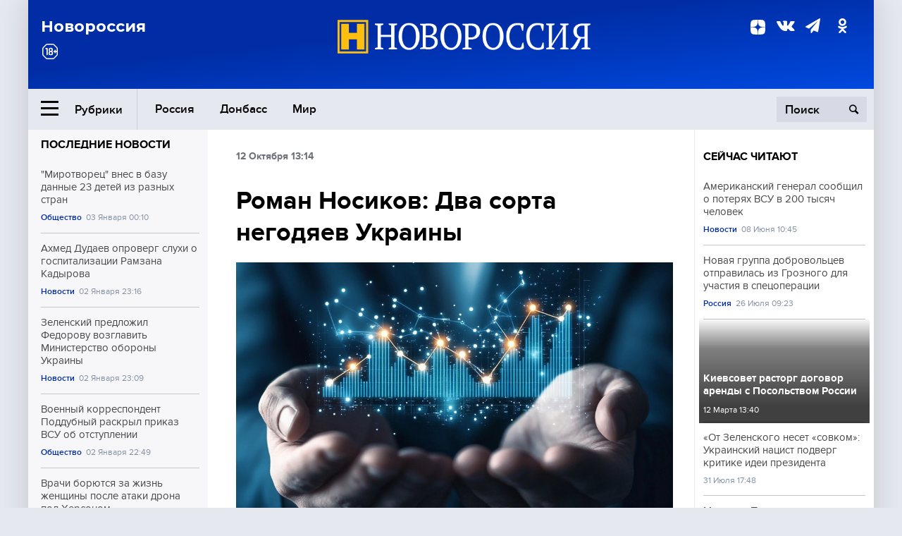

--- FILE ---
content_type: text/html; charset=UTF-8
request_url: https://novorosinform.org/roman-nosikovya-dva-sorta-negodyaev-ukrainy-72912.html
body_size: 14167
content:
<!DOCTYPE html>
<html class="no-js" lang="ru" prefix="og: http://ogp.me/ns#">
<head prefix="og: http://ogp.me/ns# article: http://ogp.me/ns/article#">
	  <meta http-equiv="content-type" content="text/html; charset=utf-8"/>
  <!--//<meta charset="utf-8"/>//-->
  <title>Роман Носиков: Два сорта негодяев Украины</title>
  <meta name="description" content="Новороссия — информационное агентство Большой России. Сводки с фронтов и мест событий, аналитика и комментарии видных общественных деятелей, политиков, военных."/>


  <!-- Place favicon.ico in the root directory -->
  <link href="https://fonts.googleapis.com/css?family=Montserrat:500,700&amp;subset=cyrillic" rel="stylesheet"/>
  <link href="https://fonts.googleapis.com/css?family=Merriweather:400,700&amp;subset=cyrillic" rel="stylesheet"/>
  <link rel="stylesheet" href="/fonts/fonts.css"/>
  <link rel="stylesheet" href="/css/main.css?v95"/>

<meta property="og:site_name" content="Новороссия"/>
<meta property="og:locale" content="ru_RU"/>

<meta property="og:url" content="roman-nosikovya-dva-sorta-negodyaev-ukrainy-72912.html"/>
<meta property="og:title" content="Роман Носиков: Два сорта негодяев Украины"/>
<meta property="og:type" content="article"/>
<meta property="og:description" content="Новороссия — информационное агентство Большой России. Сводки с фронтов и мест событий, аналитика и комментарии видных общественных деятелей, политиков, военных."/>
<meta property="og:image" content="https://novorosinform.org/content/images/00/00/_1280x720.webp"/>
<meta property="og:image:width" content="1280"/>
<meta property="og:image:height" content="720"/>
<script type="application/ld+json">
{
  "@context": "http://schema.org",
  "@type": "NewsArticle",
  "name": "Роман Носиков: Два сорта негодяев Украины",
  "headline": "Роман Носиков: Два сорта негодяев Украины",
  "url": "https://novorosinform.org/roman-nosikovya-dva-sorta-negodyaev-ukrainy-72912.html",
  "image": {
  "@type": "ImageObject",
  "representativeOfPage": "true",
  "url": "https://novorosinform.org/content/images/00/00/_1280x720.webp",
  "height": 1280,
  "width": 720
  },
  "dateCreated": "2017-10-12THH24:14T13:14:04:00+03:00",
  "datePublished": "2017-10-12THH24:14T13:14:04:00+03:00",
  "dateModified": "2017-10-12THH24:14T13:14:04:00+03:00",
  "description": " Вчера около тысячи украинцев протестовали под зданием Кабинета министров в Киеве против снятия моратория на продажу украинских земель сельскохозяйственного назначения. Разрешить продажу украинской земли в обмен на получение очередного транша МВФ требовал ещё весной этого года. Но по мнению политиче",

  "author": {
  "@type": "Organization",
   "name": "Редакция Новоросинформ"
  },

  "publisher": {
  "@type": "Organization",
  "name": "novorosinform.org",
  "logo": {
      "@type": "ImageObject",
      "url": "https://novorosinform.org/img/logonew-2.png",
      "width": 544,
      "height": 85
    }
  },
  "mainEntityOfPage": "https://novorosinform.org/roman-nosikovya-dva-sorta-negodyaev-ukrainy-72912.html"
}
</script>


<!-- Yandex Native Ads -->
<script>window.yaContextCb=window.yaContextCb||[]</script>
<script src="https://yandex.ru/ads/system/context.js" async></script>
<script src="https://xmetrics.ru/loader.js" defer ></script>

<link href="/favicon.ico?v3" rel="icon" type="image/x-icon" />
<link rel="apple-touch-icon" sizes="57x57" href="/favicons/apple-touch-icon-57x57.png?v3"/>
<link rel="apple-touch-icon" sizes="60x60" href="/favicons/apple-touch-icon-60x60.png?v3"/>
<link rel="apple-touch-icon" sizes="72x72" href="/favicons/apple-touch-icon-72x72.png?v3"/>
<link rel="apple-touch-icon" sizes="76x76" href="/favicons/apple-touch-icon-76x76.png?v3"/>
<link rel="apple-touch-icon" sizes="114x114" href="/favicons/apple-touch-icon-114x114.png?v3"/>
<link rel="apple-touch-icon" sizes="120x120" href="/favicons/apple-touch-icon-120x120.png?v3"/>
<link rel="apple-touch-icon" sizes="144x144" href="/favicons/apple-touch-icon-144x144.png?v3"/>
<link rel="apple-touch-icon" sizes="152x152" href="/favicons/apple-touch-icon-152x152.png?v3"/>
<link rel="apple-touch-icon" sizes="180x180" href="/favicons/apple-touch-icon-180x180.png?v3"/>
<link rel="icon" type="image/png" href="/favicons/favicon-32x32.png?v3" sizes="32x32"/>
<link rel="icon" type="image/png" href="/favicons/android-chrome-192x192.png?v3" sizes="192x192"/>
<link rel="icon" type="image/png" href="/favicons/favicon-16x16.png?v3" sizes="16x16"/>
<link rel="manifest" href="/favicons/manifest_.json"/>
<script>
var infinity_category='';
</script>

<link rel="amphtml" href="https://amp.novorosinform.org/roman-nosikovya-dva-sorta-negodyaev-ukrainy-72912.html">
<link rel="canonical" href="https://novorosinform.org/roman-nosikovya-dva-sorta-negodyaev-ukrainy-72912.html"/>
<script async src="https://jsn.24smi.net/smi.js"></script>
</head>

<body>
<!-- Yandex.RTB R-A-1216687-1 -->
<div id="yandex_rtb_R-A-1216687-1"></div>
<script type="text/javascript">
    (function(w, d, n, s, t) {
        w[n] = w[n] || [];
        w[n].push(function() {
            Ya.Context.AdvManager.render({
                blockId: "R-A-1216687-1",
                renderTo: "yandex_rtb_R-A-1216687-1",
                async: true
            });
        });
        t = d.getElementsByTagName("script")[0];
        s = d.createElement("script");
        s.type = "text/javascript";
        s.src = "//an.yandex.ru/system/context.js";
        s.async = true;
        t.parentNode.insertBefore(s, t);
    })(this, this.document, "yandexContextAsyncCallbacks");
</script>  <div id="wrap">
    <header class="header">
 
	      <div class="header__top">
        <div class="header__container">
          <aside class="header__aside">
            <div class="header__title">Новороссия</div>




          </aside>

          <div class="header__center">
            <div class="header__logo">
              <a href="/"><img src="/img/logonew-2.png" srcset="/img/logonew-2.png 2x, /img/logonew-2.png 3x" alt=""></a>
            </div>


          </div>

          <aside class="header__aside">
            <div class="header__social">
<!--//              <a href="https://www.youtube.com/tsargradtv" target="_blank" class="header__social-link">
                <i class="icon-youtube-play"></i>
              </a>//-->
              <a href="https://dzen.ru/novorosinform.org?favid=254119029" target="_blank" class="header__social-link">
<svg xmlns="http://www.w3.org/2000/svg" style="display: inline-block; width: 1em; height: 1em;" viewBox="0 0 28 28"><path fill="currentColor" d="M16.7 16.7c-2.2 2.27-2.36 5.1-2.55 11.3 5.78 0 9.77-.02 11.83-2.02 2-2.06 2.02-6.24 2.02-11.83-6.2.2-9.03.35-11.3 2.55M0 14.15c0 5.59.02 9.77 2.02 11.83 2.06 2 6.05 2.02 11.83 2.02-.2-6.2-.35-9.03-2.55-11.3-2.27-2.2-5.1-2.36-11.3-2.55M13.85 0C8.08 0 4.08.02 2.02 2.02.02 4.08 0 8.26 0 13.85c6.2-.2 9.03-.35 11.3-2.55 2.2-2.27 2.36-5.1 2.55-11.3m2.85 11.3C14.5 9.03 14.34 6.2 14.15 0c5.78 0 9.77.02 11.83 2.02 2 2.06 2.02 6.24 2.02 11.83-6.2-.2-9.03-.35-11.3-2.55"/><path fill="none" d="M28 14.15v-.3c-6.2-.2-9.03-.35-11.3-2.55-2.2-2.27-2.36-5.1-2.55-11.3h-.3c-.2 6.2-.35 9.03-2.55 11.3-2.27 2.2-5.1 2.36-11.3 2.55v.3c6.2.2 9.03.35 11.3 2.55 2.2 2.27 2.36 5.1 2.55 11.3h.3c.2-6.2.35-9.03 2.55-11.3 2.27-2.2 5.1-2.36 11.3-2.55"/></svg>

              </a>
              <a href="https://vk.com/public71860258" target="_blank" class="header__social-link">
                <i class="icon-vk"></i>
              </a>
<a href="https://t.me/novorosinform" target="_blank" class="header__social-link">
                <i class="icon-paper-plane"></i>
              </a>              <a href="http://ok.ru/novorosinform" target="_blank" class="header__social-link">
                   <i class="icon-odnoklassniki"></i>
              </a>
             
            </div>



          
          </aside>
        </div>
      </div>

      <div class="header__bottom">
        <div class="header__container">
          <button class="header__rubric-toggle js-rubric-toggle">
            <span class="header__rubric-toggle-icon">
              <i class="icon-burger"></i>
              <i class="icon-close"></i>
            </span>
            <span class="header__rubric-toggle-txt">Рубрики</span>
          </button>

          <ul class="header__menu">
                                    <li>
              <a href="/russia" >Россия</a>
            </li>
                                                <li>
              <a href="/donbass" >Донбасс</a>
            </li>
                                                <li>
              <a href="/mir" >Мир</a>
            </li>
                                                
          </ul>


		          <div class="header__search">
            <form action="/search" autocomplete="off">
              <input type="search" name="q" placeholder="Поиск">
              <button>
                <i class="icon-search"></i>
              </button>

			<div class="header__search-dropdown">
              <label>
                <input type="radio" name="section" value="all" class="radio" checked>
                <span>Все публикации</span>
              </label>
              <!--//<label>
                <input type="radio" name="section" value="news" class="radio">
                <span>Новости</span>
              </label>
              <label>
                <input type="radio" name="section" value="articles" class="radio">
                <span>Статьи</span>
              </label>//-->
                            <!--//<label>
                <input type="radio" name="section" value="experts" class="radio">
                <span>Мнения</span>
              </label>
              <label>
                <input type="radio" name="section" value="projects" class="radio">
                <span>Спецпроекты</span>
              </label>//-->
            </div>
            </form>
          </div>
        </div>

       <div class="header__drop-sections">
          <ul class="header__drop-sections-list">

                        <li>
              <a href="/blizhnij-vostok">Ближний Восток</a>
            </li>
                        <li>
              <a href="/politics">Политика</a>
            </li>
                        <li>
              <a href="/war">Спецоперация</a>
            </li>
                        <li>
              <a href="/society">Общество</a>
            </li>
                        <li>
              <a href="/economy">Экономика</a>
            </li>
                        <li>
              <a href="/proisshestviya">Происшествия</a>
            </li>
                        <li>
              <a href="/culture">Культура</a>
            </li>
                        <li>
              <a href="/sport">Спорт</a>
            </li>
            
          </ul>
        </div>
      </div>
    </header>

    <main>


<div class="layout-column">
	<aside class="layout-column__aside">
	<!-- Yandex.RTB R-A-1216687-2 -->
<div id="yandex_rtb_R-A-1216687-2"></div>
<script type="text/javascript">
    (function(w, d, n, s, t) {
        w[n] = w[n] || [];
        w[n].push(function() {
            Ya.Context.AdvManager.render({
                blockId: "R-A-1216687-2",
                renderTo: "yandex_rtb_R-A-1216687-2",
                async: true
            });
        });
        t = d.getElementsByTagName("script")[0];
        s = d.createElement("script");
        s.type = "text/javascript";
        s.src = "//an.yandex.ru/system/context.js";
        s.async = true;
        t.parentNode.insertBefore(s, t);
    })(this, this.document, "yandexContextAsyncCallbacks");
</script>	


          <div class="news">


            <h3 class="news__title">
              <a href="/news">Последние новости</a>
            </h3>

            <ul class="news__list">

              <li class="news__item">
		          <a href="/-mirotvorec--vnes-v-bazu-dannye-23-detej-iz-raznyh-stran-168201.html" class="news__link">
                  <h4 class="news__item-title">
                    "Миротворец" внес в базу данные 23 детей из разных стран
                  </h4>
	
                </a>

                <div class="news__item-info">
                
                
                                  <a href="/society" class="news__item-info-link">Общество</a>
                                  <time class="news__item-info-date" datetime="2026-01-03RDH24:10T">03 Января 00:10</time>
                </div>
 
              </li>

				              <li class="news__item">
		          <a href="/ahmed-dudaev-oproverg-sluhi-o-gospitalizacii-ramzana-kadyrova-168200.html" class="news__link">
                  <h4 class="news__item-title">
                    Ахмед Дудаев опроверг слухи о госпитализации Рамзана Кадырова
                  </h4>
	
                </a>

                <div class="news__item-info">
                
                
                                  <a href="/news" class="news__item-info-link">Новости</a>
                                  <time class="news__item-info-date" datetime="2026-01-02NDH24:16T">02 Января 23:16</time>
                </div>
 
              </li>

				              <li class="news__item">
		          <a href="/zelenskij-predlozhil-fedorovu-vozglavit-ministerstvo-oborony-ukrainy-168199.html" class="news__link">
                  <h4 class="news__item-title">
                    Зеленский предложил Федорову возглавить Министерство обороны Украины
                  </h4>
	
                </a>

                <div class="news__item-info">
                
                
                                  <a href="/news" class="news__item-info-link">Новости</a>
                                  <time class="news__item-info-date" datetime="2026-01-02NDH24:09T">02 Января 23:09</time>
                </div>
 
              </li>

				              <li class="news__item">
		          <a href="/voennyj-korrespondent-poddubnyj-raskryl-prikaz-vsu-ob-otstuplenii-168198.html" class="news__link">
                  <h4 class="news__item-title">
                    Военный корреспондент Поддубный раскрыл приказ ВСУ об отступлении
                  </h4>
	
                </a>

                <div class="news__item-info">
                
                
                                  <a href="/society" class="news__item-info-link">Общество</a>
                                  <time class="news__item-info-date" datetime="2026-01-02NDH24:49T">02 Января 22:49</time>
                </div>
 
              </li>

				              <li class="news__item">
		          <a href="/vrachi-boryutsya-za-zhizn-zhenshiny-posle-ataki-drona-pod-hersonom-168197.html" class="news__link">
                  <h4 class="news__item-title">
                    Врачи борются за жизнь женщины после атаки дрона под Херсоном
                  </h4>
	
                </a>

                <div class="news__item-info">
                
                
                                  <a href="/society" class="news__item-info-link">Общество</a>
                                  <time class="news__item-info-date" datetime="2026-01-02NDH24:32T">02 Января 22:32</time>
                </div>
 
              </li>

				              <li class="news__item">
		          <a href="/myjoyonline--policiya-gany-arestovala-proroka-ebo-noa-za-paniku-168196.html" class="news__link">
                  <h4 class="news__item-title">
                    MyJoyOnline: Полиция Ганы арестовала «пророка» Эбо Ноа за панику
                  </h4>
	
                </a>

                <div class="news__item-info">
                
                
                                  <a href="/news" class="news__item-info-link">Новости</a>
                                  <time class="news__item-info-date" datetime="2026-01-02NDH24:29T">02 Января 22:29</time>
                </div>
 
              </li>

				              <li class="news__item">
		          <a href="/muzej-pobedy-provel-72-vystavki-v-38-stranah-v-2025-godu-168195.html" class="news__link">
                  <h4 class="news__item-title">
                    Музей Победы провёл 72 выставки в 38 странах в 2025 году
                  </h4>
	
                </a>

                <div class="news__item-info">
                
                
                                  <a href="/news" class="news__item-info-link">Новости</a>
                                  <time class="news__item-info-date" datetime="2026-01-02NDH24:27T">02 Января 22:27</time>
                </div>
 
              </li>

				              <li class="news__item">
		          <a href="/fbr-zaderzhalo-chetyreh-po-obvineniyu-v-podgotovke-atak-v-los-andzhelese-168194.html" class="news__link">
                  <h4 class="news__item-title">
                    ФБР задержало четырех по обвинению в подготовке атак в Лос-Анджелесе
                  </h4>
	
                </a>

                <div class="news__item-info">
                
                
                                  <a href="/news" class="news__item-info-link">Новости</a>
                                  <time class="news__item-info-date" datetime="2026-01-02NDH24:23T">02 Января 22:23</time>
                </div>
 
              </li>

				              <li class="news__item">
		          <a href="/glava-kresteckogo-okruga-obyavil-o-razdache-topliva-iz-za-snegopadov-168193.html" class="news__link">
                  <h4 class="news__item-title">
                    Глава Крестецкого округа объявил о раздаче топлива из-за снегопадов
                  </h4>
	
                </a>

                <div class="news__item-info">
                
                
                                  <a href="/news" class="news__item-info-link">Новости</a>
                                  <time class="news__item-info-date" datetime="2026-01-02NDH24:23T">02 Января 22:23</time>
                </div>
 
              </li>

				              <li class="news__item">
		          <a href="/ukrainskij-dron-atakoval-avto-v-hersonskoj-oblasti--pogib-rebenok-168192.html" class="news__link">
                  <h4 class="news__item-title">
                    Украинский дрон атаковал авто в Херсонской области: погиб ребёнок
                  </h4>
	
                </a>

                <div class="news__item-info">
                
                
                                  <a href="/news" class="news__item-info-link">Новости</a>
                                  <time class="news__item-info-date" datetime="2026-01-02NDH24:21T">02 Января 22:21</time>
                </div>
 
              </li>

				              <li class="news__item">
		          <a href="/ukrainskie-drony-atakovali-gostinicu-na-poberezhe-chernogo-morya-168191.html" class="news__link">
                  <h4 class="news__item-title">
                    Украинские дроны атаковали гостиницу на побережье Черного моря
                  </h4>
	
                </a>

                <div class="news__item-info">
                
                
                                  <a href="/society" class="news__item-info-link">Общество</a>
                                  <time class="news__item-info-date" datetime="2026-01-02NDH24:21T">02 Января 22:21</time>
                </div>
 
              </li>

				              <li class="news__item">
		          <a href="/god-bystrogo-zavoevaniya-baltiki-dlya-polyakov-dlya-finnov-krest-novogodnie-obrasheniya-prezidentov-raskryli-plany-168162.html" class="news__link">
                  <h4 class="news__item-title">
                    Год быстрого завоевания Балтики для поляков. Для финнов крест: Новогодние обращения президентов раскрыли планы
                  </h4>
	
                </a>

                <div class="news__item-info">
                
                
                                  <a href="/politics" class="news__item-info-link">Политика</a>
                                  <time class="news__item-info-date" datetime="2026-01-02NDH24:00T">02 Января 22:00</time>
                </div>
 
              </li>

				              <li class="news__item">
		          <a href="/unifil-postradali-ot-obstrela-izrailskoj-armii-v-kfarshube-168190.html" class="news__link">
                  <h4 class="news__item-title">
                    UNIFIL пострадали от обстрела израильской армии в Кфаршубе
                  </h4>
	
                </a>

                <div class="news__item-info">
                
                
                                  <a href="/society" class="news__item-info-link">Общество</a>
                                  <time class="news__item-info-date" datetime="2026-01-02NDH24:58T">02 Января 21:58</time>
                </div>
 
              </li>

				              <li class="news__item">
		          <a href="/vsu-atakovali-bespilotnikami-kafe-na-poberezhe-hersonskoj-oblasti-168189.html" class="news__link">
                  <h4 class="news__item-title">
                    ВСУ атаковали беспилотниками кафе на побережье Херсонской области
                  </h4>
	
                </a>

                <div class="news__item-info">
                
                
                                  <a href="/society" class="news__item-info-link">Общество</a>
                                  <time class="news__item-info-date" datetime="2026-01-02NDH24:54T">02 Января 21:54</time>
                </div>
 
              </li>

				              <li class="news__item">
		          <a href="/vsu-atakovali-bespilotnikami-kafe-v-horlah--24-pogibshih-168188.html" class="news__link">
                  <h4 class="news__item-title">
                    ВСУ атаковали беспилотниками кафе в Хорлах: 24 погибших
                  </h4>
	
                </a>

                <div class="news__item-info">
                
                
                                  <a href="/society" class="news__item-info-link">Общество</a>
                                  <time class="news__item-info-date" datetime="2026-01-02NDH24:45T">02 Января 21:45</time>
                </div>
 
              </li>

				
            </ul>

            <div class="news__cta">
              <a href="/news" class="news__cta-link">Все новости</a>
            </div>
		</div>

		<!-- Yandex.RTB R-A-1216687-7 -->
<div id="yandex_rtb_R-A-1216687-7"></div>
<script>window.yaContextCb.push(()=>{
  Ya.Context.AdvManager.render({
    renderTo: 'yandex_rtb_R-A-1216687-7',
    blockId: 'R-A-1216687-7'
  })
})</script>	</aside>
	<div class="layout-column__main">
	<section class="article" data-publication-id="72912" data-current-url="roman-nosikovya-dva-sorta-negodyaev-ukrainy-72912.html">
		<div class="article__content">

			<div class="article__meta article__meta_plot">
				<div class="article__meta-labels">
				<time datetime="">12 Октября 13:14</time>
								</div>


				<!--//<div class="article__meta-reading">
				<svg xmlns="http://www.w3.org/2000/svg" xmlns:xlink="http://www.w3.org/1999/xlink" viewbox="0 0 48 48"><defs><path id="a" d="M0 0h48v48H0z"/></defs><clipPath id="b"><use xlink:href="#a" overflow="visible"/></clipPath><path d="M42 20c-2.21 0-4 1.79-4 4v6H10v-6c0-2.21-1.79-4-4-4s-4 1.79-4 4v10c0 2.2 1.8 4 4 4h36c2.2 0 4-1.8 4-4V24c0-2.21-1.79-4-4-4zm-6-10H12c-2.2 0-4 1.8-4 4v4.31c2.32.83 4 3.03 4 5.63V28h24v-4.06c0-2.6 1.68-4.8 4-5.63V14c0-2.2-1.8-4-4-4z" clip-path="url(#b)"/></svg>
                    Читать:
                    <span> мин.</span>
                  </div>//-->
			</div>

			<h1 class="article__title">Роман Носиков: Два сорта негодяев Украины</h1>


	
				<div class="article__gallery">
					<div class="article__gallery-main">
						<ul class="article__gallery-main-list">
							<li class="active">
																
								<img src="/img/dzen/noimage.jpg" />
															
							</li>
													</ul>
						

						<div class="article__gallery-main-prev">
							<svg viewBox="0 0 24 24" width="24" height="24"><path d="M5.88 4.12L13.76 12l-7.88 7.88L8 22l10-10L8 2z"/><path fill="none" d="M0 0h24v24H0z"/></svg>
						</div>
						<div class="article__gallery-main-next">
							<svg viewBox="0 0 24 24" width="24" height="24"><path d="M5.88 4.12L13.76 12l-7.88 7.88L8 22l10-10L8 2z"/><path fill="none" d="M0 0h24v24H0z"/></svg>
						</div>
					</div>


					<div class="article__gallery-preview">

					</div>

				</div>
		
				<div><strong>Автор:</strong> Редакция Новоросинформ<span></span><br /><br /></div>
				

				<div class="article__intro">
					<p> Вчера около тысячи украинцев протестовали под зданием Кабинета министров в Киеве против снятия моратория на продажу украинских земель сельскохозяйственного назначения. Разрешить продажу украинской земли в обмен на получение очередного транша МВФ требовал ещё весной этого года. Но по мнению политиче</p>
				</div>


				<div class="only__text">
                <p style="text-align: justify;"> Вчера <strong><a href="https://www.novorosinform.org/news/75810">около тысячи украинцев протестовали под зданием Кабинета министров в Киеве</a></strong> против снятия моратория на продажу украинских земель сельскохозяйственного назначения. Разрешить продажу украинской земли в обмен на получение очередного транша <strong><a href="https://www.novorosinform.org/news/68318">МВФ требовал ещё весной этого года</a></strong>. Но по мнению политического обозревателя Романа Носикова, при любом исходе &ndash; будь то разрешение на продажу земли или запрет &ndash; украинцев ждут мрачные перспективы.</p>
<p style="text-align: justify;"> &quot;Вся прелесть этой ситуации заключается в том, что протесты против свободного рынка сельскохозяйственных земель исходят далеко не от народа. Да, есть несколько сторон со своими интересами. С одной стороны &ndash; это режим Порошенко, который нуждается в кредитах, и соответственно он продвигает требования МВФ к открытию рынка земли. На народ ему наплевать с высокой колокольни. А с другой стороны находится радикальный блок Ляшко, Тимошенко, которым тоже плевать на народ. Но если Порошенко откроет рынок, то это значит, что будет открыт и земельный кадастр. Так начнется продажа земель за долги по налогам.</p><div id="yandex_rtb_R-A-1216687-9"></div>
<script>window.yaContextCb.push(()=>{
	Ya.Context.AdvManager.render({
		"blockId": "R-A-1216687-9",
		"renderTo": "yandex_rtb_R-A-1216687-9"
	})
})
</script>
<p style="text-align: justify;"> А дело в том, что Тимошенко и Ляшко через третьи руки владеют огромной частью сельскохозяйственных земель Украины. Юридически земли записаны на каких-нибудь бабушек-дедушек, и другие &quot;левые&quot; фирмы, которые годами или даже десятилетиями не платят никакой налог на землю в украинскую казну, но по-прежнему незаконно ими владеют, получая огромную прибыль. И как только откроется рынок, и начнут продавать земли, по которым не платятся налоги, у них отнимут огромный источник обогащения. То есть, народ Украины не находится в поле зрения вообще. Он &quot;катается&quot; на качелях двух сортов негодяев.</p>
<p style="text-align: justify;"> Продажа земель для одной &quot;Украины&quot; режима Порошенко &ndash; это прекрасно. Он получит кредит МВФ и сможет просуществовать еще года два. Но естественно часть украинцев на этом разорится, потеряв свои земли. Для другой &quot;Украины&quot; Тимошенко &ndash; это плохо. Украина &ndash; это прекрасная страна, но если бы я выбирал герб для неё, им бы стала двухжопая свинья. Потому что в виде современной конструкции власти на Украине не может быть ничего хорошего. От неё не стоит ждать ласкового пиканья пяточком, потому что с двух сторон этой свиньи &ndash; жопа. И какая бы сила не победила в вопросе продаж земли или каком-то другом вопросе, всё равно будет только хуже. Потому что любая из политических сторон будет воровать еще больше, и этим еще больше убивать Украину. Здесь борьба зла со злом &ndash; не может быть хорошего исхода.</p>
<p style="text-align: justify;"> Если мораторий на продажу земель будет снят, то, на мой взгляд, это решение все равно будут саботировать. Может даже произойти раскол Украины по данному вопросу, так как в районах, где находятся земли Тимошенко и Ляшко, на местном уровне продажу земель заблокируют. Если мораторий не снимут, то земля, как и раньше, будет продаваться бесконтрольно со стороны государства&quot;.</p>
        
				</div>




			</div>
		</section>

<div class="article__dzen1">
<strong>Подписывайтесь на нас</strong> в <a href="https://t.me/+Cr25qIK9au4zZjYy">Телеграме</a>

 и&nbsp;первыми узнавайте о&nbsp;главных новостях и&nbsp;важнейших событиях дня.

</div>		
		<br /><br />        <h3 class="news__title">Новости партнеров</h3>
<div class="smi24__informer smi24__auto" data-smi-blockid="18039"></div>
<script>(window.smiq = window.smiq || []).push({});</script>




<!-- Код вставки на место отображения виджета -->
<div class="smi24__informer smi24__auto" data-smi-blockid="29976"></div>
<div class="smi24__informer smi24__auto" data-smi-blockid="29975"></div>
<script>(window.smiq = window.smiq || []).push({});</script>



<div id="unit_93365"><a href="https://smi2.ru/" >Новости СМИ2</a></div>
<script type="text/javascript" charset="utf-8">
  (function() {
    var sc = document.createElement('script'); sc.type = 'text/javascript'; sc.async = true;
    sc.src = '//smi2.ru/data/js/93365.js'; sc.charset = 'utf-8';
    var s = document.getElementsByTagName('script')[0]; s.parentNode.insertBefore(sc, s);
  }());
</script>    	<div id="content-load-block" style="height:1px"></div>
	</div>
	
	<aside class="layout-column__aside">
	


          <div class="news">


            <h3 class="news__title">
              <a href="/news">Сейчас читают</a>
            </h3>

            <ul class="news__list">

              <li class="news__item">
				                <a href="/amerikanskij-general-soobshil-o-poteryah-vsu-v-200-tysyach-chelovek-96784.html" class="news__link">
                  <h4 class="news__item-title">
                    Американский генерал сообщил о потерях ВСУ в 200 тысяч человек
                  </h4>
	
                </a>

                <div class="news__item-info">
                
                
                                  <a href="/news" class="news__item-info-link">Новости</a>
                                  <time class="news__item-info-date" datetime="2022-06-08THH24:45T">08 Июня 10:45</time>
                </div>
                              </li>

				              <li class="news__item">
				                <a href="/novaya-gruppa-dobrovolcev-otpravilas-iz-groznogo-dlya-uchastiya-v-specoperacii-100147.html" class="news__link">
                  <h4 class="news__item-title">
                    Новая группа добровольцев отправилась из Грозного для участия в спецоперации
                  </h4>
	
                </a>

                <div class="news__item-info">
                
                
                                  <a href="/russia" class="news__item-info-link">Россия</a>
                                  <time class="news__item-info-date" datetime="2022-07-26THH24:23T">26 Июля 09:23</time>
                </div>
                              </li>

				              <li class="news__item">
												<figure class="news__media" style="background-image: url(/content/images/00/00/_370x208.webp)">
								                <a href="/kievsovet-rastorg-dogovor-arendy-s-posolstvom-rossii-27070.html" class="news__link">
                  <h4 class="news__item-title">
                    Киевсовет расторг договор аренды с Посольством России
                  </h4>
	
                </a>

                <div class="news__item-info">
                
                
                                  <time class="news__item-info-date" datetime="2020-03-12THH24:40T">12 Марта 13:40</time>
                </div>
                </figure>              </li>

				              <li class="news__item">
				                <a href="/ot-zelenskogo-neset-sovkomya-ukrainskij-nacist-podverg-kritike-idei-prezidenta-36515.html" class="news__link">
                  <h4 class="news__item-title">
                    «От Зеленского несет «совком»: Украинский нацист подверг критике идеи президента
                  </h4>
	
                </a>

                <div class="news__item-info">
                
                
                                  <time class="news__item-info-date" datetime="2019-07-31STH24:48T">31 Июля 17:48</time>
                </div>
                              </li>

				              <li class="news__item">
				                <a href="/moskvu-i-podmoskove-ohvatil-zapret-na-mini-kvartiry-do-28-kv--m-161135.html" class="news__link">
                  <h4 class="news__item-title">
                    Москву и Подмосковье охватил запрет на мини-квартиры до 28 кв. м
                  </h4>
	
                </a>

                <div class="news__item-info">
                
                
                                  <a href="/news" class="news__item-info-link">Новости</a>
                                  <time class="news__item-info-date" datetime="2025-11-17THH24:27T">17 Ноября 12:27</time>
                </div>
                              </li>

				              <li class="news__item">
				                <a href="/v-gosdume-gotovyat-proekt-o-kompensacii-kreditov-dlya-mobilizovannyh-104371.html" class="news__link">
                  <h4 class="news__item-title">
                    В Госдуме готовят проект о компенсации кредитов для мобилизованных
                  </h4>
	
                </a>

                <div class="news__item-info">
                
                
                                  <a href="/russia" class="news__item-info-link">Россия</a>
                                  <time class="news__item-info-date" datetime="2022-09-21STH24:40T">21 Сентября 19:40</time>
                </div>
                              </li>

				              <li class="news__item">
				                <a href="/v-gorlovke-obstrelom-vsu-povrezhdeny-shkola-i-gazoprovod-37444.html" class="news__link">
                  <h4 class="news__item-title">
                    В Горловке обстрелом ВСУ повреждены школа и газопровод
                  </h4>
	
                </a>

                <div class="news__item-info">
                
                
                                  <time class="news__item-info-date" datetime="2019-07-11THH24:42T">11 Июля 08:42</time>
                </div>
                              </li>

				              <li class="news__item">
				                <a href="/gubernator-slyusar--ataka-bespilotnikov-otrazhena-v-rostovskoj-oblasti-160239.html" class="news__link">
                  <h4 class="news__item-title">
                    Губернатор Слюсарь: атака беспилотников отражена в Ростовской области
                  </h4>
	
                </a>

                <div class="news__item-info">
                
                
                                  <a href="/society" class="news__item-info-link">Общество</a>
                                  <time class="news__item-info-date" datetime="2025-11-12THH24:26T">12 Ноября 06:26</time>
                </div>
                              </li>

				              <li class="news__item">
				                <a href="/plennyj-ukrainskij-soldat-raskryl-fakty-dezertirstva-iz-vsu-v-evrope-167682.html" class="news__link">
                  <h4 class="news__item-title">
                    Пленный украинский солдат раскрыл факты дезертирства из ВСУ в Европе
                  </h4>
	
                </a>

                <div class="news__item-info">
                
                
                                  <a href="/society" class="news__item-info-link">Общество</a>
                                  <time class="news__item-info-date" datetime="2025-12-30THH24:41T">30 Декабря 19:41</time>
                </div>
                              </li>

				              <li class="news__item">
				                <a href="/ukraina-otkazalas-ot-sovmestnyh-s-nato-uchenij-na-azove-49920.html" class="news__link">
                  <h4 class="news__item-title">
                    Украина отказалась от совместных с НАТО учений на Азове
                  </h4>
	
                </a>

                <div class="news__item-info">
                
                
                                  <time class="news__item-info-date" datetime="2018-11-13THH24:33T">13 Ноября 08:33</time>
                </div>
                              </li>

				              <li class="news__item">
				                <a href="/ministr-oborony-ukrainy-prizval-ssha-i-britaniyu-razmestit-vojska-na-yugo-vostoke-ukrainy--84594.html" class="news__link">
                  <h4 class="news__item-title">
                    Министр обороны Украины призвал США и Британию разместить войска на юго-востоке Украины 
                  </h4>
	
                </a>

                <div class="news__item-info">
                
                
                                  <time class="news__item-info-date" datetime="2021-12-05THH24:37T">05 Декабря 21:37</time>
                </div>
                              </li>

				              <li class="news__item">
				                <a href="/drapatyj-idet-na-shturm-kupyanska-budet-shou--na-pokrovsk-kidayut-btr-i-f-16-zashitnikov-gulyajpolya-sdelali-prestupnikami-svodki-s-fronta-168116.html" class="news__link">
                  <h4 class="news__item-title">
                    Драпатый идёт на штурм Купянска. "Будет шоу" – на Покровск кидают БТР и F-16. Защитников Гуляйполя сделали преступниками? СВОдки с фронта
                  </h4>
	
                </a>

                <div class="news__item-info">
                
                
                                  <a href="/war-brief" class="news__item-info-link">Сводки</a>
                                  <time class="news__item-info-date" datetime="2026-01-02NDH24:30T">02 Января 10:30</time>
                </div>
                              </li>

				              <li class="news__item">
				                <a href="/vladimir-zelenskij-opyat-priglashaet-gostej-iz-ssha-14616.html" class="news__link">
                  <h4 class="news__item-title">
                    Владимир Зеленский опять приглашает гостей из США
                  </h4>
	
                </a>

                <div class="news__item-info">
                
                
                                  <time class="news__item-info-date" datetime="2021-01-20THH24:39T">20 Января 17:39</time>
                </div>
                              </li>

				              <li class="news__item">
				                <a href="/predstavitel-partii-spravedlivaya-rossiya---za-pravdu-zayavil-o-samodostatochnosti-donbassa-kotoryj-integriruetsya-v-rossiyu-12146.html" class="news__link">
                  <h4 class="news__item-title">
                    Представитель партии «Справедливая Россия — За правду» заявил о самодостаточности Донбасса, который интегрируется в Россию
                  </h4>
	
                </a>

                <div class="news__item-info">
                
                
                                  <time class="news__item-info-date" datetime="2021-03-05THH24:41T">05 Марта 11:41</time>
                </div>
                              </li>

				              <li class="news__item">
				                <a href="/v-gazprome-rasskazali-o-malom-kolichestve-gaza-v-evrope-dlya-obespecheniya-nadezhnogo-snabzheniya-zimoj-102766.html" class="news__link">
                  <h4 class="news__item-title">
                    В "Газпроме" рассказали о малом количестве газа в Европе для обеспечения надежного снабжения зимой
                  </h4>
	
                </a>

                <div class="news__item-info">
                
                
                                  <a href="/mir" class="news__item-info-link">Мир</a>
                                  <time class="news__item-info-date" datetime="2022-09-01STH24:43T">01 Сентября 22:43</time>
                </div>
                              </li>

				
            </ul>

            <div class="news__cta">
              <a href="/news" class="news__cta-link">Все новости</a>
            </div>
		</div>

		
<!-- Yandex Native Ads C-A-1216687-6 -->
<div id="id-C-A-1216687-6"></div>
<script>window.yaContextCb.push(()=>{
  Ya.Context.AdvManager.renderWidget({
    renderTo: 'id-C-A-1216687-6',
    blockId: 'C-A-1216687-6'
  })
})</script>
	</aside>
</div>

    </main>
    <footer class="footer">

		
      <div class="footer__body">
        <div class="footer__container">
          <div class="footer__top">
            <div class="footer__column">
              <div class="footer__logo">
                <img src="/img/logonew-2.png" alt="" width="209" height="37">
              </div>
<address>
<p>Информационное агентство Большой России</p>
<p>Наша почта: <a href="mailto:mail@novorosinform.org">mail@novorosinform.org</a></p>
</address>
            </div>

            <div class="footer__column">
              <ul class="footer__menu">
                        <li>
              <a href="/russia">Россия</a>
            </li>
                        <li>
              <a href="/donbass">Донбасс</a>
            </li>
                        <li>
              <a href="/mir">Мир</a>
            </li>
                        <li>
              <a href="/politics">Политика</a>
            </li>
            
<li><a href="mailto:advnovoros@tsargrad.tv">Реклама на сайте:<br />
advnovoros@tsargrad.tv</a></li>

<li><a target="_blank" href="/files/price2024.pdf">Цены на рекламу</a></li>

              </ul>
            </div>

            <div class="footer__column footer__column_wide">

              <div class="footer__description">
<p>Сетевое издание «Информационное агентство «Новороссия» зарегистрировано в Федеральной службе по надзору в сфере связи, информационных технологий и массовых коммуникаций 20 ноября 2019 г.</p>
<p>Свидетельство о регистрации Эл № ФС77-77187.</p>
<p>Учредитель — НАО «Царьград медиа».</p>
<p>«Главный редактор- Лукьянов А.А.»</p>
<p>«Шеф-редактор - Садчиков А.М.»</p>
<p>Email: <a href="mail:mail@novorosinform.org">mail@novorosinform.org</a></p>
<p>Телефон: +7 (495) 374-77-73</p>
<p>115093, г. Москва, Партийный пер., д. 1, к. 57, стр. 3</p>
<p>Настоящий ресурс может содержать материалы 18+.</p>
<p>Использование любых материалов, размещённых на сайте, разрешается при условии ссылки на сайт агентства.</p>


              </div>
            </div>
          </div>

          <div class="footer__bottom">
            <div class="footer__search">
              <form action="/search">
                <input type="search" name="q" placeholder="Поиск">
                <button>
                  <i class="icon-search"></i>
                </button>
              </form>
            </div>

            <div class="footer__social">
			<a href="https://dzen.ru/novorosinform.org?favid=254119029" target="_blank" class="header__social-link"><svg xmlns="http://www.w3.org/2000/svg" style="display: inline-block; width: 1em; height: 1em;" viewBox="0 0 28 28"><path fill="currentColor" d="M16.7 16.7c-2.2 2.27-2.36 5.1-2.55 11.3 5.78 0 9.77-.02 11.83-2.02 2-2.06 2.02-6.24 2.02-11.83-6.2.2-9.03.35-11.3 2.55M0 14.15c0 5.59.02 9.77 2.02 11.83 2.06 2 6.05 2.02 11.83 2.02-.2-6.2-.35-9.03-2.55-11.3-2.27-2.2-5.1-2.36-11.3-2.55M13.85 0C8.08 0 4.08.02 2.02 2.02.02 4.08 0 8.26 0 13.85c6.2-.2 9.03-.35 11.3-2.55 2.2-2.27 2.36-5.1 2.55-11.3m2.85 11.3C14.5 9.03 14.34 6.2 14.15 0c5.78 0 9.77.02 11.83 2.02 2 2.06 2.02 6.24 2.02 11.83-6.2-.2-9.03-.35-11.3-2.55"/><path fill="none" d="M28 14.15v-.3c-6.2-.2-9.03-.35-11.3-2.55-2.2-2.27-2.36-5.1-2.55-11.3h-.3c-.2 6.2-.35 9.03-2.55 11.3-2.27 2.2-5.1 2.36-11.3 2.55v.3c6.2.2 9.03.35 11.3 2.55 2.2 2.27 2.36 5.1 2.55 11.3h.3c.2-6.2.35-9.03 2.55-11.3 2.27-2.2 5.1-2.36 11.3-2.55"/></svg>

              </a>


			<a href="https://vk.com/public71860258" target="_blank" class="header__social-link">
                <i class="icon-vk"></i>
              </a>

<a href="https://t.me/novorosinform" target="_blank" class="header__social-link">
                <i class="icon-paper-plane"></i>
              </a>
                  <a href="http://ok.ru/novorosinform" target="_blank" class="header__social-link">
                    <i class="icon-odnoklassniki"></i>
                  </a>
            </div>
          </div>
        </div>
      </div>
    </footer>

<div class="uniblock1"></div>
  <button class="page-up js-page-up">Наверх</button>

    <div class="fly-header">
    <div class="fly-header__top">
      <div class="header__logo">
        <a href="/"><img src="/img/logonew-2.png" srcset="/img/logonew-2.png 2x, /img/logonew-2.png 3x" alt=""></a>
      </div>
    </div>

    <div class="fly-header__bottom">
      <div class="header__container">
        <button class="header__rubric-toggle js-rubric-toggle">
          <span class="header__rubric-toggle-icon">
            <i class="icon-burger"></i>
            <i class="icon-close"></i>
          </span>
          <span class="header__rubric-toggle-txt">Политика</span>
        </button>

        <ul class="header__menu">
                                    <li>
              <a href="/russia">Россия</a>
            </li>
                                                <li>
              <a href="/donbass">Донбасс</a>
            </li>
                                                <li>
              <a href="/mir">Мир</a>
            </li>
                                                        </ul>
                  <div class="header__search">
            <form action="/search" autocomplete="off">
              <input type="search" name="q" placeholder="Поиск">
              <button>
                <i class="icon-search"></i>
              </button>

			<div class="header__search-dropdown">
              <label>
                <input type="radio" name="section" value="all" class="radio" checked>
                <span>Все публикации</span>
              </label>
              <!--//<label>
                <input type="radio" name="section" value="news" class="radio">
                <span>Новости</span>
              </label>
              <label>
                <input type="radio" name="section" value="articles" class="radio">
                <span>Статьи</span>
              </label>//-->
                            <!--//<label>
                <input type="radio" name="section" value="experts" class="radio">
                <span>Мнения</span>
              </label>
              <label>
                <input type="radio" name="section" value="projects" class="radio">
                <span>Спецпроекты</span>
              </label>//-->
            </div>
            </form>
          </div>      </div>

	       <div class="header__drop-sections">
          <ul class="header__drop-sections-list">

                        <li>
              <a href="/blizhnij-vostok">Ближний Восток</a>
            </li>
                        <li>
              <a href="/politics">Политика</a>
            </li>
                        <li>
              <a href="/war">Спецоперация</a>
            </li>
                        <li>
              <a href="/society">Общество</a>
            </li>
                        <li>
              <a href="/economy">Экономика</a>
            </li>
                        <li>
              <a href="/proisshestviya">Происшествия</a>
            </li>
                        <li>
              <a href="/culture">Культура</a>
            </li>
                        <li>
              <a href="/sport">Спорт</a>
            </li>
            
          </ul>
        </div>    <!--//</div>//-->
  </div>

</div>


	
  <script src="/js/vendor/jquery-3.4.1.min.js"></script>
  <script src="/js/plugins.js?v1"></script>
  <script src="/js/main.js?v46"></script>
<!-- Yandex.Metrika counter --> <script type="text/javascript" > (function (d, w, c) { (w[c] = w[c] || []).push(function() { try { w.yaCounter25153517 = new Ya.Metrika({ id:25153517, clickmap:true, trackLinks:true, accurateTrackBounce:true, webvisor:true }); } catch(e) { } }); var n = d.getElementsByTagName("script")[0], s = d.createElement("script"), f = function () { n.parentNode.insertBefore(s, n); }; s.type = "text/javascript"; s.async = true; s.src = "https://cdn.jsdelivr.net/npm/yandex-metrica-watch/watch.js"; if (w.opera == "[object Opera]") { d.addEventListener("DOMContentLoaded", f, false); } else { f(); } })(document, window, "yandex_metrika_callbacks"); </script> <noscript><div><img src="https://mc.yandex.ru/watch/25153517" style="position:absolute; left:-9999px;" alt="" /></div></noscript> <!-- /Yandex.Metrika counter -->
<!--LiveInternet counter--><script type="text/javascript">
new Image().src = "//counter.yadro.ru/hit;tsargradtv?r"+
escape(document.referrer)+((typeof(screen)=="undefined")?"":
";s"+screen.width+"*"+screen.height+"*"+(screen.colorDepth?
screen.colorDepth:screen.pixelDepth))+";u"+escape(document.URL)+
";h"+escape(document.title.substring(0,80))+
";"+Math.random();</script><!--/LiveInternet-->
<!-- Rating@Mail.ru counter -->
<script type="text/javascript">
var _tmr = window._tmr || (window._tmr = []);
_tmr.push({id: "2592747", type: "pageView", start: (new Date()).getTime()});
(function (d, w, id) {
  if (d.getElementById(id)) return;
  var ts = d.createElement("script"); ts.type = "text/javascript"; ts.async = true; ts.id = id;
  ts.src = "https://top-fwz1.mail.ru/js/code.js";
  var f = function () {var s = d.getElementsByTagName("script")[0]; s.parentNode.insertBefore(ts, s);};
  if (w.opera == "[object Opera]") { d.addEventListener("DOMContentLoaded", f, false); } else { f(); }
})(document, window, "topmailru-code");
</script><noscript><div>
<img src="https://top-fwz1.mail.ru/counter?id=2592747;js=na" style="border:0;position:absolute;left:-9999px;" alt="Top.Mail.Ru" />
</div></noscript>
<!-- //Rating@Mail.ru counter -->


<script  defer src="/firebase.js"></script>
<script defer src="/app_void.js"></script>

</body>

</html>

--- FILE ---
content_type: application/javascript; charset=utf-8
request_url: https://novorosinform.org/js/plugins.js?v1
body_size: 4154
content:
// Avoid `console` errors in browsers that lack a console.
(function() {
  var method;
  var noop = function () {};
  var methods = [
    'assert', 'clear', 'count', 'debug', 'dir', 'dirxml', 'error',
    'exception', 'group', 'groupCollapsed', 'groupEnd', 'info', 'log',
    'markTimeline', 'profile', 'profileEnd', 'table', 'time', 'timeEnd',
    'timeline', 'timelineEnd', 'timeStamp', 'trace', 'warn'
  ];
  var length = methods.length;
  var console = (window.console = window.console || {});

  while (length--) {
    method = methods[length];

    // Only stub undefined methods.
    if (!console[method]) {
      console[method] = noop;
    }
  }
}());

// Place any jQuery/helper plugins in here.
function setCookie(name, value, options) {
  options = options || {};

  var expires = options.expires;

  if (typeof expires == "number" && expires) {
    var d = new Date();
    d.setTime(d.getTime() + expires * 1000);
    expires = options.expires = d;
  }
  if (expires && expires.toUTCString) {
    options.expires = expires.toUTCString();
  }

  value = encodeURIComponent(value);

  var updatedCookie = name + "=" + value;

  for (var propName in options) {
    updatedCookie += "; " + propName;
    var propValue = options[propName];
    if (propValue !== true) {
      updatedCookie += "=" + propValue;
    }
  }

  document.cookie = updatedCookie;
}

function deleteCookie(name) {
  setCookie(name, "", {
    expires: -1
  });
}

function getCookie(name) {
  var matches = document.cookie.match(new RegExp(
    "(?:^|; )" + name.replace(/([\.$?*|{}\(\)\[\]\\\/\+^])/g, '\\$1') + "=([^;]*)"
  ));
  return matches ? decodeURIComponent(matches[1]) : undefined;
}

(function($) {
  $.fn.sliderMain = function(params) {
    var opts = $.extend({
      slideBefore: function() {},
      slideAfter: function() {},
      sliderInit: function() {},
      offset: 100,
      autoplay: false,
      pause: 5000,
      className: null,
      root: null
    }, params);

    return this.each(function() {
      var $this = $(this);

      $this.data('sliderMain', {
        goToSlide: function(slideIndex) {

        }
      });

      var methods = {
        currentIndex: 0,
        isMoving: false,
        isSwiping: false,
        canSwipe: false,
        startPosition: 0,
        timer: false,
        directionName: false,

        createControls: function() {
          $('<div class="photo-slider__controls"><div class="_prev"></div><div class="_next"></div></div>').insertAfter($this);

          return this;
        },

        createPager: function() {
          var pager = '<div class="photo-slider__pager">';

          $this.children().each(function(index) {
            var clsName = '_item';

            if (+index === 0) {
              clsName += ' active';
            }
            pager += '<i class="' + clsName + '" data-slide="' + (index + 1) + '"></i>';

            $(this).attr('data-slide-index', index);
          });

          pager += '</div>';

          $(pager).insertAfter($this);

          return this;
        },

        createClones: function() {
          var items = $this.children();
          var cloneFirst = items.first().clone(true);
          var cloneSecond = items.eq(1).clone(true);
          var cloneLast  = items.last().clone(true);
          var clonePreLast  = items.last().prev().clone(true);

          cloneFirst.addClass('_clone').appendTo($this);
          cloneSecond.addClass('_clone').appendTo($this);
          cloneLast.addClass('_clone').prependTo($this);
          clonePreLast.addClass('_clone').prependTo($this);

          return this;
        },

        goPrev: function(e) {
          e.preventDefault();

          if (this.isMoving) {
            return;
          }

          this.isMoving = true;
          methods.stopAuto();

          if (this.currentIndex === 0) {
            var offsetTransformX = $this.css("transform").split(",")[4] * 1 + (this.slidesLength * $this.children().eq(0).outerWidth()) * -1;
            this.currentIndex = this.slidesLength;
            $this.addClass('no-transition');

            $this[0].style.transform = 'translate2d(' + offsetTransformX + 'px, 0px)';
            $this[0].style.transform = 'translate3d(' + offsetTransformX + 'px, 0px, 0px)';
            $this.attr('data-slide', this.currentIndex);

            $this.css('margin-left');
          }

          $this.removeClass('no-transition');
          $this.removeAttr('style');

          $(".photo-slider__pager .active", opts.root).removeClass('active');
          this.currentIndex = this.currentIndex -1;

          $this.attr('data-slide', this.currentIndex);
          methods.startAuto();
        },

        goNext: function(e) {
          e && e.preventDefault();

          if (this.isMoving) {
            return;
          }

          this.isMoving = true;
          methods.stopAuto();

          if (this.currentIndex === this.slidesLength - 1) {
            var offsetTransformX = $this.css("transform").split(",")[4] * 1 + (this.slidesLength * $this.children().eq(0).outerWidth());
            this.currentIndex = -1;
            $this.addClass('no-transition');

            $this[0].style.transform = 'translate2d(' + offsetTransformX + 'px, 0px)';
            $this[0].style.transform = 'translate3d(' + offsetTransformX + 'px, 0px, 0px)';
            $this.attr('data-slide', this.currentIndex);

            $this.css('margin-left');
          }

          $this.removeClass('no-transition')
          $this.removeAttr('style');

          $(".photo-slider__pager .active", opts.root).removeClass('active');
          this.currentIndex = this.currentIndex + 1;

          $this.attr('data-slide', this.currentIndex);
          methods.startAuto();
        },

        startAuto: function() {
          if (methods.timer) {
            methods.stopAuto();
          }

          methods.timer = setInterval(function() {
            methods.goNext();
          }, opts.pause);
        },

        stopAuto: function() {
          clearInterval(methods.timer);
        },

        init: function() {
          this.slidesLength = $this.children().length;
          this.createPager().createControls().createClones();

          $this.attr('data-slide', 0);

          this.prevBtn = $(".photo-slider__controls ._prev", opts.root);
          this.nextBtn = $(".photo-slider__controls ._next", opts.root);

          if(opts.autoplay) {
            this.startAuto();
          }

          $this.on('transitionend webkittransitionend otransitionend moztransitionend', function() {
            methods.isMoving = false;

            $(".photo-slider__pager", opts.root).children().eq(methods.currentIndex).addClass('active');
            opts.slideAfter(methods.currentIndex);
          });

          methods.prevBtn.on("click", $.proxy(this.goPrev, this));
          methods.nextBtn.on("click", $.proxy(this.goNext, this));

          $(document).on('keydown', function(e) {
            if (e.which === 37) {
              methods.prevBtn.click();
            } else if (e.which === 39) {
              methods.nextBtn.click();
            }
          });

          $this.children().on('click', function(e) {
            if (methods.isSwiping) {
              e.preventDefault();
            }
          });

          opts.sliderInit();

          $this.swipe({
            className: opts.className,
            beforeSwipe: function(e, coords) {
              if(!methods.isMoving && ($(e.target).hasClass('photo-slider') || $(e.target).closest('.photo-slider').length) && $(e.target).closest(opts.root).length) {
                methods.canSwipe = true;
                methods.startCoords = $this.css("transform").split(",")[4] * 1;

                methods.stopAuto();

                $this.addClass("no-transition");
              }
            },

            onSwipe: function(e, coords) {
              if(methods.canSwipe) {
                if(!methods.directionName) {
                  methods.directionName = Math.abs(coords.offset.x) > Math.abs(coords.offset.y) ? 'horizontal' : 'vertical';
                }

                if(methods.directionName === 'horizontal') {
                  e.preventDefault();
                  e.stopPropagation();

                  methods.isSwiping = true;

                  $this[0].style.transform = 'translate2d(' + (methods.startCoords + coords.offset.x) + 'px, 0px)';
                  $this[0].style.transform = 'translate3d(' + (methods.startCoords + coords.offset.x) + 'px, 0px, 0px)';
                }
              }
            },

            afterSwipe: function(e, coords) {
              if(methods.canSwipe) {
                var restore = function() {
                  setTimeout(function() {
                    methods.canSwipe = false;
                    methods.startCoords = null;
                    methods.directionName = null;
                    methods.isSwiping = false;
                    $this.removeClass('no-transition').removeAttr('style');

                    methods.startAuto();
                  }, 0);
                };

                if (coords.offset.x == 0 || methods.directionName !== 'horizontal') {
                  restore();

                  return;
                }

                if (opts.offset < Math.abs(coords.offset.x)) {
                  methods[coords.offset.x < 0 ? 'goNext' : 'goPrev'](e);
                } else {
                  $this.removeClass('no-transition').removeAttr('style');
                }

                restore();
              }
            }
          });
        }
      }

      methods.init();
    });
  };
}(jQuery));

// Place any jQuery/helper plugins in here.
(function($) {
  $.fn.swipe = function(params) {
    var opts = $.extend({
      onSwipe: function(){},
      afterSwipe: function(){},
      beforeSwipe: function(){},
      className: null,
    }, params);

    return this.each(function() {
      var $this = $(this);

      $this.data("swipe", true);

      var result = {
        start: {
          x: 0,
          y: 0
        },
        offset: {
          x: 0,
          y: 0
        },
        dir: ''
      },
      trigger = null,
      direction;

      setEvents();

      function getEventName(name) {
        var eventName = "",
            _this = this;
                  
        if(touchSupport()){
          return name;
        } else if (msSupport()){
          switch(name){
            case "touchstart":
              eventName = "PointerDown";
              break;
            
            case "touchend":
              eventName = "PointerUp";
              break;
            
            case "touchmove":
              eventName = "PointerMove";
              break;
            
            case "touchcancel":
              eventName = "PointerCancel";
              break;
          }
            
          if (window.navigator.msPointerEnabled) {
            return "MS"+eventName;
          } else if (window.PointerEvent){
            return eventName.toLowerCase();
          }
        } else {
          switch(name){
            case "touchstart":
              eventName = "mousedown";
              break;
            
            case "touchend":
              eventName = "mouseup";
              break;
            
            case "touchmove":
              eventName = "mousemove";
              break;
            
            case "touchcancel":
              eventName = "mouseup";
              break;
          }
          
          return eventName;
        }
      };

      function getCoords(e){
        var coords = {};
        
        if(touchSupport()){
          coords.x = e.touches[0].pageX;
          coords.y = e.touches[0].pageY;
        } else {
          coords.x = e.pageX;
          coords.y = e.pageY;
        }
          
        return coords;
      };

      function touchSupport() {
        return !!(('ontouchstart' in window) || window.DocumentTouch && document instanceof DocumentTouch);
      };

      function msSupport() {
        return !!(window.navigator.msPointerEnabled || window.PointerEvent);
      };

      function isFirstTouch(e){
        if(touchSupport()){
          return !!(e.touches.length === 1);
        } else if(msSupport()){
          return !!e.isPrimary;
        } else {
          return true;
        }
      };

      function setEvents(t) {
        document.addEventListener(getEventName("touchstart"), function(e){
          onDown(e);
        }, true);
        
        document.addEventListener(getEventName("touchmove"), function(e){
          onMove(e);
        }, true);
        
        document.addEventListener(getEventName("touchend"), function(e){
          onUp(e);
        }, true);
        
        document.addEventListener(getEventName("touchcancel"), function(e){
          onUp(e);
        }, true);
            
        document.onselectstart = document.ondragstart = document.onmousedown = function(){
          if(trigger){
            return false;
          }
        };
      };

      function onDown(e) {
        if ((opts.className && ($(e.target).hasClass(opts.className) || $(e.target).closest(opts.className).length)) || !opts.className) {
          if(trigger || !isFirstTouch(e)) {
            return;
          }
  
          trigger = true;
  
          var coords = getCoords(e);
  
          result.start.x = coords.x;
          result.start.y = coords.y;
  
          opts.beforeSwipe(e, result);
        }
      }

      function onMove(e) {
        if(trigger) {
          var coords = getCoords(e);

          result.offset.x = coords.x - result.start.x;
          result.offset.y = coords.y - result.start.y;

          if(!direction) {
            direction = Math.abs(result.offset.x) < Math.abs(result.offset.y) ? 'vertical' : 'horizontal';
            result.dir = direction;
          }

          opts.onSwipe(e, result);
        }
      }

      function onUp(e) {
        if(trigger) {
          trigger = false;

          opts.afterSwipe(e, result);

          result.offset.x = 0;
          result.offset.y = 0;
          result.start.x  = 0;
          result.start.y  = 0;
          result.dir      = null;
          direction       = null;
        }
      }
    });
  }
}(jQuery));

(function($) {
  $.fn.photoGallery = function(params) {
    var opts = $.extend({
      after: function(){},
      before: function(){},
      nextBtn: null,
      prevBtn: null,
      thumbs: null,
    }, params);

    return this.each(function() {
      var $this = $(this);

      if ($(this).data('photoGallery')) {
        return;
      }

      $(this).data('photoGallery', true);

      var trigger = false;

      var methods = $.extend({}, $(this).data('photoGallery'), {
        getIndex: function() {
          return this.children.filter('.active').index();
        },
        createThumbs: function() {
          var result = '<ul class="article__gallery-preview-list">';

          this.children.each(function(i) {
            result += '<li data-slide-index="' + i + '" style="background-image: url(' + $("img", this).attr("src") + ')"></li>';
          });

          result += '</ul>';

          this.thumbs.html(result);

          return this;
        },

        go: function(index) {
          opts.before(this.children.filter('.active'));

          var $active = this.children.filter('.active');
          var $thumbs = this.thumbs.find('li');
          var scrollLeft = 0;

          $active.removeClass('active').addClass('out');
          this.children.eq(index).addClass('active');
          $thumbs.filter('.active').removeClass('active');
          $thumbs.eq(index).addClass('active');

          setTimeout(function() {
            $active.removeClass('out');
            trigger = false;
          }, 600);

          this.scrollThumbs(index + 1);

          opts.after(this.children.eq(index));
        },

        scrollThumbs: function(index) {
          if (this.count < 6) {
            return;
          }

          var width = this.thumbs.find('li').outerWidth();
          var left = Math.min(0, (index - 5) * -width);
          this.thumbs.find('ul').css('left', left);
        },

        init: function() {
          var _this = this;
          _this.children = $this.children();
          _this.thumbs = opts.thumbs;
          _this.count = _this.children.length;

          if ( _this.count > 1) {
            _this.createThumbs();
          } else {
            opts.prevBtn.hide();
            opts.nextBtn.hide();

            return;
          }

          if (!$this.find('.active').length) {
            _this.children.eq(0).addClass('active');
            this.thumbs.find('li:first').addClass('active');
          } else {
            this.thumbs.find('li').eq($this.find('.active').index()).addClass('active');
          }

          this.thumbs.find('li').on("click", function() {
            if (trigger || $(this).hasClass('active')) {
              return;
            }

            trigger = true;

            _this.go($(this).data('slide-index'));
          });

          opts.prevBtn.on("click", function(e) {
            e.preventDefault();

            if (trigger) {
              return;
            }

            trigger = true;

            var currentIndex = _this.thumbs.find('.active').index();

            _this.go(currentIndex < 1 ? _this.count - 1 : currentIndex - 1);
          });

          opts.nextBtn.on("click", function(e) {
            e.preventDefault();

            if (trigger) {
              return;
            }

            trigger = true;

            var currentIndex = _this.thumbs.find('.active').index();

            _this.go(currentIndex === _this.count - 1 ? 0 : currentIndex + 1);
          });

          $(window).on('resize', function() {
            _this.scrollThumbs(_this.getIndex() + 1);
          });
        }
      });

      methods.init();
    });
  }
})(jQuery);


--- FILE ---
content_type: application/javascript
request_url: https://smi2.ru/counter/settings?payload=CNr4Ahj45r2EuDM6JGI3NTc0YWNhLWNmMDktNGQ3Yy1hNjRhLTIxNDJhNGM1YzllZA&cb=_callbacks____0mjxdg467
body_size: 1508
content:
_callbacks____0mjxdg467("[base64]");